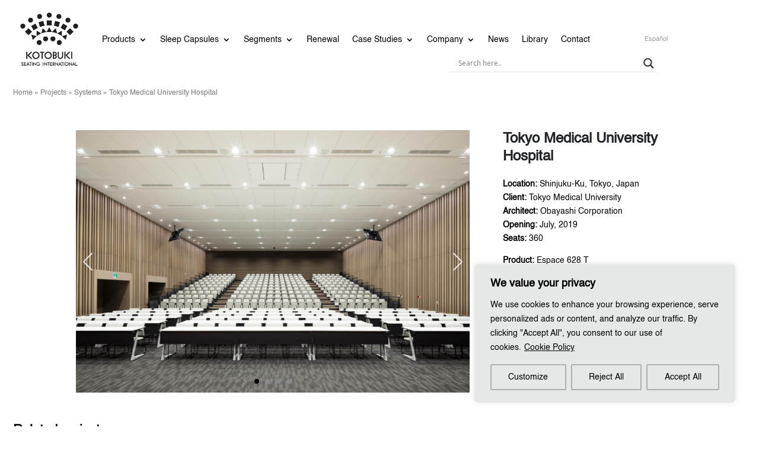

--- FILE ---
content_type: text/css
request_url: https://kotobuki-international.com/wp-content/cache/min/1/wp-content/themes/divi-child/style.css?ver=1764590166
body_size: 2299
content:
body .et_multi_view_image__loaded{-webkit-animation:none;animation:none;transition:opacity 300ms ease-in-out 0ms}body .menu_principal .nav ul li a:hover{background-color:transparent!important;opacity:1!important}body .menu_principal.et_pb_menu .et_pb_menu__menu>nav>ul>li>ul{top:calc(100% - 35px)!important}body .menu_principal .nav li li{padding:0!important}body .menu_principal .et-menu li li a{padding:6px 15px!important}body .menu_principal.et_pb_menu .et-menu-nav>ul ul{padding:5px 0!important}.et_pb_menu--with-logo .et_pb_menu__menu>nav>ul>li.wpml-ls-item a{font-size:11px!important;color:#999!important}.et-menu>li:last-child{position:relative;left:70px}.et_pb_icon_0_tb_footer .et_pb_icon_wrap .et-pb-icon,.et_pb_icon_1_tb_footer .et_pb_icon_wrap .et-pb-icon,.et_pb_icon_2_tb_footer .et_pb_icon_wrap .et-pb-icon,.et_pb_icon_3_tb_footer .et_pb_icon_wrap .et-pb-icon{font-size:22px!important}.defectogris img{filter:grayscale(100%)}.defectogris img:hover{filter:grayscale(0%)}#nf-form-1-cont .nf-form-fields-required{display:none}#nf-form-1-cont .nf-form-content{padding:0;max-width:100%}#nf-form-1-cont .nf-form-content label{font-size:14px;line-height:18px;font-weight:400}#nf-form-1-cont label#nf-label-field-8{font-size:12px!important}#nf-form-1-cont .nf-form-content input[type=button]{background:#fff;color:#000;border:2px #e9e9e9 solid;border-radius:50px;padding:10px 10px;cursor:pointer;width:50%;float:right;line-height:12px}#nf-form-1-cont .nf-form-content input[type=button]:hover{background-color:#e9e9e9}#nf-form-1-cont .nf-form-content .list-select-wrap .nf-field-element>div,#nf-form-1-cont .nf-form-content input:not([type=button]),#nf-form-1-cont .nf-form-content textarea{border:none}#nf-form-1-cont .nf-form-content input.ninja-forms-field{height:31px}#nf-form-1-cont .nf-form-content .label-above .nf-field-label{margin-bottom:0}#nf-form-1-cont .checkbox-wrap .nf-field-label label:after{background:#fff}.categposts .dp-dfg-layout-grid .dp-dfg-image,.categposts .dp-dfg-layout-grid .dp-dfg-overlay{overflow-y:hidden;max-height:265px;margin-bottom:10px}.categposts .dp-dfg-skin-default .dp-dfg-header h2.entry-title{margin-bottom:20px}body.category-6 .dp-dfg-skin-default .dp-dfg-image img,body.category-50 .dp-dfg-skin-default .dp-dfg-image img{height:265px}.gridcat .et_pb_blog_grid .et_pb_image_container{margin-bottom:0}.gridcat .et_pb_post .entry-featured-image-url{margin-bottom:15px}.gridcat .et_pb_blog_grid .et_pb_post{margin-bottom:30px!important}.gridcatnews .et_pb_blog_grid .et_pb_salvattore_content[data-columns] .column .et_pb_post{min-height:355px}.et_pb_gutters3 .et_pb_column_4_4 .gridcat .et_pb_blog_grid .column.size-1of3{display:flex;flex-direction:column;width:33.3333%;margin-right:37px}.et_pb_gutters3 .et_pb_column_4_4 .gridcat .et_pb_blog_grid .column.size-1of3:nth-child(3){margin-right:0}.et_pb_gutters3 .et_pb_column_4_4 .gridcat .et_pb_blog_grid .et_pb_salvattore_content{display:flex;justify-content:space-between}article .dp-dfg-overlay img{display:none;padding:0 10px}article:hover .dp-dfg-overlay img{display:block;width:100%;max-width:100%}.prod_desc h2{font-size:14px;line-height:26px;font-weight:700}body.term-31 .dp-dfg-skin-default li.dp-dfg-filter:nth-child(1)::before{content:"Segments";display:block;float:left;margin-right:10px;font-size:20px;line-height:35px;margin-left:0;color:#777}body.term-67 .dp-dfg-skin-default li.dp-dfg-filter:nth-child(1)::before{content:"Segmentos";display:block;float:left;margin-right:10px;font-size:20px;line-height:35px;margin-left:0;color:#777}body.term-31 .dp-dfg-layout-grid .dp-dfg-image,body.term-31 .dp-dfg-layout-grid .dp-dfg-overlay,body.term-67 .dp-dfg-layout-grid .dp-dfg-image,body.term-67 .dp-dfg-layout-grid .dp-dfg-overlay{min-height:240px;max-height:240px;overflow:hidden}body.term-35 .dp-dfg-skin-default .dp-dfg-image img,body.term-69 .dp-dfg-skin-default .dp-dfg-image img{min-height:165px}body.term-34 .dp-dfg-layout-grid .dp-dfg-image,body.term-34 .dp-dfg-layout-grid .dp-dfg-overlay,body.term-68 .dp-dfg-layout-grid .dp-dfg-image,body.term-68 .dp-dfg-layout-grid .dp-dfg-overlay{min-height:212px;overflow:hidden}#nf-form-2-cont .nf-field-label label{font-weight:400;font-size:16px}#nf-form-2-cont .nf-form-fields-required{display:none}#nf-form-2-cont .nf-form-content .label-above .nf-field-label{margin-bottom:0}#nf-form-2-cont .nf-form-content input.ninja-forms-field{height:30px;padding:5px}#nf-form-2-cont .nf-field-container{margin-bottom:15px}#nf-form-2-cont .nf-form-content textarea.ninja-forms-field{height:60px}#nf-form-2-cont label#nf-label-field-17{font-size:12px}#nf-form-2-cont input#nf-field-14{width:150px;cursor:pointer}#nf-form-2-cont .nf-error.field-wrap .nf-field-element:after{height:28px;width:30px;line-height:32px}#nf-form-2-cont .nf-pass.field-wrap .nf-field-element:after{font-size:26px;height:19px;line-height:32px}#nf-form-2-cont .nf-error .nf-error-msg{font-size:12px;line-height:12px}.pa-toggle-text .et_pb_text_inner{max-height:200px;transition:max-height 0.3s ease-out;overflow:hidden}.pa-toggle-text .et_pb_text_inner:after{content:"";display:inline-block;position:absolute;pointer-events:none;height:100px;width:100%;left:0;right:0;bottom:0;background-image:linear-gradient(0deg,#fff 10%,transparent)}.pa-toggle-text .pa-text-expand-button{text-decoration:underline;line-height:18px}.pa-toggle-text .pa-text-expand-button span{cursor:pointer}.pa-toggle-text .pa-text-expand-button .pa-text-toggle-icon{font-family:ETMODULES,"sans-serif"}.pa-toggle-text .pa-text-toggle-expanded{max-height:2000px;transition:max-height 0.3s ease-in;margin-bottom:30px}.pa-toggle-text .pa-text-toggle-expanded.et_pb_text_inner:after{background:none}.variosfiltros .dp-dfg-skin-default li.dp-dfg-filter{margin-bottom:20px}.variosfiltros .dp-dfg-skin-default .dp-dfg-filters ul{justify-content:flex-start}.variosfiltros .dp-dfg-skin-default li.dp-dfg-filter:nth-child(2){order:1}.variosfiltros .dp-dfg-skin-default li.dp-dfg-filter:nth-child(4){order:2}.variosfiltros .dp-dfg-skin-default li.dp-dfg-filter:nth-child(9){order:3}.variosfiltros .dp-dfg-skin-default li.dp-dfg-filter:nth-child(10){order:4}.variosfiltros .dp-dfg-skin-default li.dp-dfg-filter:nth-child(11){order:5}.variosfiltros .dp-dfg-skin-default li.dp-dfg-filter:nth-child(1){order:6}.variosfiltros .dp-dfg-skin-default li.dp-dfg-filter:nth-child(3){order:7}.variosfiltros .dp-dfg-skin-default li.dp-dfg-filter:nth-child(5){order:8}.variosfiltros .dp-dfg-skin-default li.dp-dfg-filter:nth-child(6){order:9}.variosfiltros .dp-dfg-skin-default li.dp-dfg-filter:nth-child(7){order:10}.variosfiltros .dp-dfg-skin-default li.dp-dfg-filter:nth-child(8){order:11}.variosfiltros .dp-dfg-skin-default li.dp-dfg-filter:nth-child(12){order:12}.variosfiltros .dp-dfg-skin-default li.dp-dfg-filter:nth-child(13){order:13}html[lang="es-ES"] .variosfiltros .dp-dfg-skin-default li.dp-dfg-filter:nth-child(2){order:1}html[lang="es-ES"] .variosfiltros .dp-dfg-skin-default li.dp-dfg-filter:nth-child(4){order:2}html[lang="es-ES"] .variosfiltros .dp-dfg-skin-default li.dp-dfg-filter:nth-child(10){order:3}html[lang="es-ES"] .variosfiltros .dp-dfg-skin-default li.dp-dfg-filter:nth-child(11){order:4}html[lang="es-ES"] .variosfiltros .dp-dfg-skin-default li.dp-dfg-filter:nth-child(12){order:5}html[lang="es-ES"] .variosfiltros .dp-dfg-skin-default li.dp-dfg-filter:nth-child(1){order:6}html[lang="es-ES"] .variosfiltros .dp-dfg-skin-default li.dp-dfg-filter:nth-child(3){order:7}html[lang="es-ES"] .variosfiltros .dp-dfg-skin-default li.dp-dfg-filter:nth-child(5){order:8}html[lang="es-ES"] .variosfiltros .dp-dfg-skin-default li.dp-dfg-filter:nth-child(6){order:9}html[lang="es-ES"] .variosfiltros .dp-dfg-skin-default li.dp-dfg-filter:nth-child(7){order:10}html[lang="es-ES"] .variosfiltros .dp-dfg-skin-default li.dp-dfg-filter:nth-child(8){order:11}html[lang="es-ES"] .variosfiltros .dp-dfg-skin-default li.dp-dfg-filter:nth-child(9){order:12}html[lang="es-ES"] .variosfiltros .dp-dfg-skin-default li.dp-dfg-filter:nth-child(13){order:13}.variosfiltros .dp-dfg-skin-default li.dp-dfg-filter:nth-child(2)::before{content:"Zones";display:block;float:left;margin-right:10px;font-size:20px;line-height:35px;color:#777}.variosfiltros .dp-dfg-skin-default li.dp-dfg-filter:nth-child(1)::before{content:"Segments";display:block;float:left;margin-right:10px;font-size:20px;line-height:35px;margin-left:0;color:#777}.variosfiltros .dp-dfg-skin-default li.dp-dfg-filter:nth-child(11){margin-right:calc(100% - 465px)}html[lang="es-ES"] .variosfiltros .dp-dfg-skin-default li.dp-dfg-filter:nth-child(11){margin-right:0}html[lang="es-ES"] .variosfiltros .dp-dfg-skin-default li.dp-dfg-filter:nth-child(12){margin-right:calc(100% - 465px)}body.term-53 .variosfiltros .dp-dfg-skin-default li.dp-dfg-filter:nth-child(2)::before,body.term-54 .variosfiltros .dp-dfg-skin-default li.dp-dfg-filter:nth-child(2)::before{content:"Zonas"}body.term-53 .variosfiltros .dp-dfg-skin-default li.dp-dfg-filter:nth-child(1)::before,body.term-54 .variosfiltros .dp-dfg-skin-default li.dp-dfg-filter:nth-child(1)::before{content:"Segmentos"}.catseats .dp-dfg-skin-default .dp-dfg-image img,.catseats article .dp-dfg-overlay img{min-height:270px}.catseats .dp-dfg-layout-grid .dp-dfg-image,.catseats .dp-dfg-layout-grid .dp-dfg-overlay{max-height:270px;overflow:hidden}.catseats .dp-dfg-skin-default .dp-dfg-header h2.entry-title{margin-top:10px;margin-bottom:30px}.relproj .owl-carousel .owl-item img{max-height:215px}.relposts .owl-carousel .owl-item img{max-height:215px}.single .relposts .post{padding-bottom:0;margin-bottom:0}.slider_productos .wp-spaios-slider-wrap.flexslider .flex-control-nav li a{width:8px;height:8px}.slider_productos .wp-spaios-slider-wrap.flexslider .flex-prev,.slider_productos .wp-spaios-slider-wrap.flexslider .flex-prev:hover,.slider_productos .wp-spaios-slider-wrap.flexslider .flex-next,.slider_productos .wp-spaios-slider-wrap.flexslider .flex-next:hover{background-size:30px 30px!important}.slider_productos .flex-control-nav{bottom:15px!important}.segmentsrelated .owl-carousel .owl-item img{height:260px;width:auto}body.search.search-results #sidebar{display:none}body.search.search-results #main-content .container:before{display:none}.productos_relacionados_grid,.proyectos_relacionados_grid{display:flex;gap:20px}.producto_relacionado,.proyecto_relacionado{width:33%}.productos_relacionados_title,.proyectos_relacionados_title{margin-bottom:20px}.prod_rela_title,.proy_rela_title{font-family:'Helvetica',Helvetica,Arial,Lucida,sans-serif;font-size:17px;color:#000000!important;line-height:22px;text-align:center;font-weight:400}.proy_rela_img img{min-height:275px;max-height:275px;margin:0 auto;display:block}@media (max-width:1366px){body .menu_principal .et_pb_menu__wrap{justify-content:flex-start!important}.et_pb_text_0_tb_header.buscador_header{right:150px}}@media (max-width:1024px){.et-menu>li:last-child{left:92%;position:absolute!important;top:-30px}.et_pb_text_0_tb_header.buscador_header{right:50px}}@media (max-width:980px){body .menu_principal .et_pb_menu__wrap{justify-content:flex-end!important}.et_pb_text_0_tb_header.buscador_header{top:-102px;margin-bottom:-95px!important}}@media (max-width:768px){.prod_rela_title,.proy_rela_title{font-size:15px}body.single-product .et_pb_section_0_tb_body.et_pb_section,body.single-product .et_pb_section_1_tb_body.et_pb_section{padding-left:30px;padding-right:30px}}@media (max-width:600px){.et_pb_text_0_tb_header.buscador_header{width:200px}.productos_relacionados_grid,.proyectos_relacionados_grid{flex-wrap:wrap}.producto_relacionado,.proyecto_relacionado{width:100%}}@media (max-width:400px){.et_pb_text_0_tb_header.buscador_header{display:none}}

--- FILE ---
content_type: text/css
request_url: https://kotobuki-international.com/wp-content/cache/min/1/wp-content/et-cache/12548/et-core-unified-tb-42-tb-13392-tb-14-deferred-12548.min.css?ver=1764667571
body_size: 39
content:
@font-face{font-family:"Helvetica";font-display:swap;src:url(https://kotobuki-international.com/wp-content/uploads/et-fonts/Helvetica.ttf) format("truetype")}@font-face{font-family:"Helvetica";font-display:swap;src:url(https://kotobuki-international.com/wp-content/uploads/et-fonts/Helvetica.ttf) format("truetype")}@font-face{font-family:"Helvetica";font-display:swap;src:url(https://kotobuki-international.com/wp-content/uploads/et-fonts/Helvetica.ttf) format("truetype")}

--- FILE ---
content_type: application/javascript; charset=utf-8
request_url: https://api.intreface.com/v0/function/62cdaf5689b817fd82c76924/omnie/app-dev-plugin
body_size: 13155
content:
(function(){"use strict";try{if(typeof document<"u"){var o=document.createElement("style");o.appendChild(document.createTextNode('.omnie-popup.hidden *,.omnie-popup.hidden{display:block!important;opacity:0;pointer-events:none!important}.omnie-popup.hidden .popup-button-container,.omnie-popup.hidden .popup-button-container *{opacity:1;pointer-events:all}.omnie-chat-widget.omnie-popup{all:revert;position:fixed;width:400px;bottom:120px;right:40px;height:600px;z-index:10005}.omnie-chat-widget.omnie-popup iframe{box-shadow:2px 4px 10px #0006;border-style:none;border-radius:5px;position:absolute;width:400px}.popup-button-container{position:fixed;bottom:calc(2vh + 20px);right:calc(2vh + 20px);z-index:10004}.popup-button-container .toggle-button{all:revert;border-style:none;border-radius:50%;height:60px;width:60px;cursor:pointer;transform:scale(.85);background-color:var(--popup-button-color, #aaaaaa);box-shadow:var(--popup-button-color-background, rgba(170, 170, 170, .5019607843)) 0 1px 4px,var(--popup-button-color-background, rgba(170, 170, 170, .5019607843)) 0 0 0 7px}.popup-button-container .toggle-button svg>path{fill:#fff!important}.chat-window{transform:translateY(calc(-100% - 30px));width:max-content}.pulsing-animation{all:revert}.pulsing-animation.show{position:fixed;border-radius:50%;border-style:solid;transform:translate(calc(-50% + 30px),calc(-50% + 30px));animation:pulse 2s linear infinite;border-color:var(--popup-button-color, #aaaaaa)}@keyframes pulse{0%{height:60px;width:60px;opacity:100%}30%,to{width:105px;height:105px;opacity:0}}.omnie-chat-widget .omnie-app-popup-close-button{box-sizing:border-box;position:absolute;display:block;transform:scale(1);width:40px;height:40px;z-index:10006;top:6px;right:8px;cursor:pointer}.omnie-chat-widget .omnie-app-popup-close-button:after,.omnie-chat-widget .omnie-app-popup-close-button:before{content:"";display:block;box-sizing:border-box;position:absolute;width:30px;height:2px;background:var(--header-font-color, #000000);transform:rotate(45deg);border-radius:5px;top:20px;left:5px}.omnie-chat-widget .omnie-app-popup-close-button:after{transform:rotate(-45deg)}@media screen and (max-width: 500px){.omnie-popup{width:100dvw!important;right:0!important;bottom:0!important;left:0!important;border-radius:0!important}.omnie-popup:not(.small-mode){bottom:0!important;height:100dvh!important}body.omnie-app-popup-open{overflow:hidden;touch-action:none;position:fixed}.omnie-chat-widget .omnie-app-popup-close-button{box-sizing:border-box;display:block;transform:scale(1);width:max(3dvh,26px);height:max(3dvh,26px);z-index:10006;top:max(3dvh,26px);right:max(1.25dvh,16px);cursor:pointer}.omnie-chat-widget .omnie-app-popup-close-button:after,.omnie-chat-widget .omnie-app-popup-close-button:before{content:"";display:block;box-sizing:border-box;position:absolute;width:max(3dvh,26px);height:2px;background:var(--header-font-color, #000000);transform:rotate(45deg);border-radius:5px;top:0dvh;left:0}.omnie-chat-widget .omnie-app-popup-close-button:after{transform:rotate(-45deg)}}.omnie-popup.before-load{opacity:0;pointer-events:none!important;height:var(--iframe-small-height, 200px)}.omnie-popup.before-load iframe{height:var(--iframe-small-height, 200px)}.popup-button-container.before-load{opacity:0;pointer-events:none!important}.omnie-popup.small-mode,.omnie-popup.small-mode iframe{height:var(--iframe-small-height, 200px)}.omnie-popup.small-mode .footer-buttons{display:none}.omnie-popup{transition:height .5s,opacity .2s!important}@media screen and (max-width: 500px){.omnie-popup.small-mode,.omnie-popup.small-mode iframe{height:calc(var(--iframe-small-height, 200px) + 40px)}}')),document.head.appendChild(o)}}catch(t){console.error("vite-plugin-css-injected-by-js",t)}})();
var ae = Object.defineProperty;
var Pe = (l, s, t) => s in l ? ae(l, s, { enumerable: !0, configurable: !0, writable: !0, value: t }) : l[s] = t;
var m = (l, s) => ae(l, "name", { value: s, configurable: !0 });
var ce = (l, s, t) => (Pe(l, typeof s != "symbol" ? s + "" : s, t), t), Rt = (l, s, t) => {
  if (!s.has(l))
    throw TypeError("Cannot " + t);
};
var o = (l, s, t) => (Rt(l, s, "read from private field"), t ? t.call(l) : s.get(l)), g = (l, s, t) => {
  if (s.has(l))
    throw TypeError("Cannot add the same private member more than once");
  s instanceof WeakSet ? s.add(l) : s.set(l, t);
}, f = (l, s, t, e) => (Rt(l, s, "write to private field"), e ? e.call(l, t) : s.set(l, t), t);
var A = (l, s, t) => (Rt(l, s, "access private method"), t);
var ht, Z;
const Ht = class Ht {
  constructor() {
    g(this, ht, !0);
    g(this, Z, void 0);
  }
  get name() {
    return this.constructor.name.toLowerCase();
  }
  isEnabled() {
    return o(this, ht);
  }
  /**
   * @param {boolean} enabled
   * @return {Adapter}
   */
  setEnabled(s) {
    return f(this, ht, s), this;
  }
  /**
   * @internal
   */
  bind(s) {
    return !o(this, Z) && f(this, Z, s), this;
  }
  /**
   * @param {string[]|string} plugins
   * @param {CallableFunction} fn
   * @internal
   */
  dependency(s, t) {
    const e = /* @__PURE__ */ m(() => (Array.isArray(s) ? s : [s]).every(
      (i) => this.bridge.app.has(i) && this.bridge[i].isEnabled()
    ) && (t(), this.bridge.app.off("omnie:app.onAfterUse", e), !0), "handler");
    !e() && this.bridge.app.on("omnie:app.onAfterUse", e);
  }
  /**
   * @internal
   */
  get bridge() {
    return o(this, Z);
  }
  /**
   * @internal
   */
  register() {
  }
};
ht = new WeakMap(), Z = new WeakMap(), m(Ht, "Adapter");
let I = Ht;
const Gt = class Gt extends I {
  register() {
    this.bridge.app.addConfig("runtime[]", {
      action: "detectAssistant",
      options: {
        url: window.location.href
      }
    });
  }
};
m(Gt, "AssistantDetector");
let he = Gt;
var ve, _e, xe, Me, Se, Ce;
const le = ((ve = typeof globalThis < "u" ? globalThis : void 0) == null ? void 0 : ve.crypto) || ((_e = typeof global < "u" ? global : void 0) == null ? void 0 : _e.crypto) || ((xe = typeof window < "u" ? window : void 0) == null ? void 0 : xe.crypto) || ((Me = typeof self < "u" ? self : void 0) == null ? void 0 : Me.crypto) || ((Ce = (Se = typeof frames < "u" ? frames : void 0) == null ? void 0 : Se[0]) == null ? void 0 : Ce.crypto);
let Pt;
le ? Pt = /* @__PURE__ */ m((l) => {
  const s = [];
  for (let t = 0, e; t < l; t += 4)
    s.push(le.getRandomValues(new Uint32Array(1))[0]);
  return new z(s, l);
}, "randomWordArray") : Pt = /* @__PURE__ */ m((l) => {
  const s = [], t = /* @__PURE__ */ m((e) => {
    let i = e, d = 987654321;
    const p = 4294967295;
    return () => {
      d = 36969 * (d & 65535) + (d >> 16) & p, i = 18e3 * (i & 65535) + (i >> 16) & p;
      let u = (d << 16) + i & p;
      return u /= 4294967296, u += 0.5, u * (Math.random() > 0.5 ? 1 : -1);
    };
  }, "r");
  for (let e = 0, i; e < l; e += 4) {
    const d = t((i || Math.random()) * 4294967296);
    i = d() * 987654071, s.push(d() * 4294967296 | 0);
  }
  return new z(s, l);
}, "randomWordArray");
const Vt = class Vt {
  /**
   * Extends this object and runs the init method.
   * Arguments to create() will be passed to init().
   *
   * @return {Object} The new object.
   *
   * @static
   *
   * @example
   *
   *     var instance = MyType.create();
   */
  static create(...s) {
    return new this(...s);
  }
  /**
   * Copies properties into this object.
   *
   * @param {Object} properties The properties to mix in.
   *
   * @example
   *
   *     MyType.mixIn({
   *         field: 'value'
   *     });
   */
  mixIn(s) {
    return Object.assign(this, s);
  }
  /**
   * Creates a copy of this object.
   *
   * @return {Object} The clone.
   *
   * @example
   *
   *     var clone = instance.clone();
   */
  clone() {
    const s = new this.constructor();
    return Object.assign(s, this), s;
  }
};
m(Vt, "Base");
let ct = Vt;
const xt = class xt extends ct {
  /**
   * Initializes a newly created word array.
   *
   * @param {Array} words (Optional) An array of 32-bit words.
   * @param {number} sigBytes (Optional) The number of significant bytes in the words.
   *
   * @example
   *
   *     var wordArray = CryptoJS.lib.WordArray.create();
   *     var wordArray = CryptoJS.lib.WordArray.create([0x00010203, 0x04050607]);
   *     var wordArray = CryptoJS.lib.WordArray.create([0x00010203, 0x04050607], 6);
   */
  constructor(s = [], t = s.length * 4) {
    super();
    let e = s;
    if (e instanceof ArrayBuffer && (e = new Uint8Array(e)), (e instanceof Int8Array || e instanceof Uint8ClampedArray || e instanceof Int16Array || e instanceof Uint16Array || e instanceof Int32Array || e instanceof Uint32Array || e instanceof Float32Array || e instanceof Float64Array) && (e = new Uint8Array(e.buffer, e.byteOffset, e.byteLength)), e instanceof Uint8Array) {
      const i = e.byteLength, d = [];
      for (let p = 0; p < i; p += 1)
        d[p >>> 2] |= e[p] << 24 - p % 4 * 8;
      this.words = d, this.sigBytes = i;
    } else
      this.words = s, this.sigBytes = t;
  }
  /**
   * Converts this word array to a string.
   *
   * @param {Encoder} encoder (Optional) The encoding strategy to use. Default: CryptoJS.enc.Hex
   *
   * @return {string} The stringified word array.
   *
   * @example
   *
   *     var string = wordArray + '';
   *     var string = wordArray.toString();
   *     var string = wordArray.toString(CryptoJS.enc.Utf8);
   */
  toString(s = $e) {
    return s.stringify(this);
  }
  /**
   * Concatenates a word array to this word array.
   *
   * @param {WordArray} wordArray The word array to append.
   *
   * @return {WordArray} This word array.
   *
   * @example
   *
   *     wordArray1.concat(wordArray2);
   */
  concat(s) {
    const t = this.words, e = s.words, i = this.sigBytes, d = s.sigBytes;
    if (this.clamp(), i % 4)
      for (let p = 0; p < d; p += 1) {
        const u = e[p >>> 2] >>> 24 - p % 4 * 8 & 255;
        t[i + p >>> 2] |= u << 24 - (i + p) % 4 * 8;
      }
    else
      for (let p = 0; p < d; p += 4)
        t[i + p >>> 2] = e[p >>> 2];
    return this.sigBytes += d, this;
  }
  /**
   * Removes insignificant bits.
   *
   * @example
   *
   *     wordArray.clamp();
   */
  clamp() {
    const { words: s, sigBytes: t } = this;
    s[t >>> 2] &= 4294967295 << 32 - t % 4 * 8, s.length = Math.ceil(t / 4);
  }
  /**
   * Creates a copy of this word array.
   *
   * @return {WordArray} The clone.
   *
   * @example
   *
   *     var clone = wordArray.clone();
   */
  clone() {
    const s = super.clone.call(this);
    return s.words = this.words.slice(0), s;
  }
};
m(xt, "WordArray"), /**
 * Creates a word array filled with random bytes.
 *
 * @param {number} nBytes The number of random bytes to generate.
 *
 * @return {WordArray} The random word array.
 *
 * @static
 *
 * @example
 *
 *     var wordArray = CryptoJS.lib.WordArray.random(16);
 */
ce(xt, "random", Pt);
let z = xt;
const $e = {
  /**
   * Converts a word array to a hex string.
   *
   * @param {WordArray} wordArray The word array.
   *
   * @return {string} The hex string.
   *
   * @static
   *
   * @example
   *
   *     var hexString = CryptoJS.enc.Hex.stringify(wordArray);
   */
  stringify(l) {
    const { words: s, sigBytes: t } = l, e = [];
    for (let i = 0; i < t; i += 1) {
      const d = s[i >>> 2] >>> 24 - i % 4 * 8 & 255;
      e.push((d >>> 4).toString(16)), e.push((d & 15).toString(16));
    }
    return e.join("");
  },
  /**
   * Converts a hex string to a word array.
   *
   * @param {string} hexStr The hex string.
   *
   * @return {WordArray} The word array.
   *
   * @static
   *
   * @example
   *
   *     var wordArray = CryptoJS.enc.Hex.parse(hexString);
   */
  parse(l) {
    const s = l.length, t = [];
    for (let e = 0; e < s; e += 2)
      t[e >>> 3] |= parseInt(l.substr(e, 2), 16) << 24 - e % 8 * 4;
    return new z(t, s / 2);
  }
}, de = {
  /**
   * Converts a word array to a Latin1 string.
   *
   * @param {WordArray} wordArray The word array.
   *
   * @return {string} The Latin1 string.
   *
   * @static
   *
   * @example
   *
   *     var latin1String = CryptoJS.enc.Latin1.stringify(wordArray);
   */
  stringify(l) {
    const { words: s, sigBytes: t } = l, e = [];
    for (let i = 0; i < t; i += 1) {
      const d = s[i >>> 2] >>> 24 - i % 4 * 8 & 255;
      e.push(String.fromCharCode(d));
    }
    return e.join("");
  },
  /**
   * Converts a Latin1 string to a word array.
   *
   * @param {string} latin1Str The Latin1 string.
   *
   * @return {WordArray} The word array.
   *
   * @static
   *
   * @example
   *
   *     var wordArray = CryptoJS.enc.Latin1.parse(latin1String);
   */
  parse(l) {
    const s = l.length, t = [];
    for (let e = 0; e < s; e += 1)
      t[e >>> 2] |= (l.charCodeAt(e) & 255) << 24 - e % 4 * 8;
    return new z(t, s);
  }
}, ke = {
  /**
   * Converts a word array to a UTF-8 string.
   *
   * @param {WordArray} wordArray The word array.
   *
   * @return {string} The UTF-8 string.
   *
   * @static
   *
   * @example
   *
   *     var utf8String = CryptoJS.enc.Utf8.stringify(wordArray);
   */
  stringify(l) {
    try {
      return decodeURIComponent(escape(de.stringify(l)));
    } catch {
      throw new Error("Malformed UTF-8 data");
    }
  },
  /**
   * Converts a UTF-8 string to a word array.
   *
   * @param {string} utf8Str The UTF-8 string.
   *
   * @return {WordArray} The word array.
   *
   * @static
   *
   * @example
   *
   *     var wordArray = CryptoJS.enc.Utf8.parse(utf8String);
   */
  parse(l) {
    return de.parse(unescape(encodeURIComponent(l)));
  }
}, qt = class qt extends ct {
  constructor() {
    super(), this._minBufferSize = 0;
  }
  /**
   * Resets this block algorithm's data buffer to its initial state.
   *
   * @example
   *
   *     bufferedBlockAlgorithm.reset();
   */
  reset() {
    this._data = new z(), this._nDataBytes = 0;
  }
  /**
   * Adds new data to this block algorithm's buffer.
   *
   * @param {WordArray|string} data
   *
   *     The data to append. Strings are converted to a WordArray using UTF-8.
   *
   * @example
   *
   *     bufferedBlockAlgorithm._append('data');
   *     bufferedBlockAlgorithm._append(wordArray);
   */
  _append(s) {
    let t = s;
    typeof t == "string" && (t = ke.parse(t)), this._data.concat(t), this._nDataBytes += t.sigBytes;
  }
  /**
   * Processes available data blocks.
   *
   * This method invokes _doProcessBlock(offset), which must be implemented by a concrete subtype.
   *
   * @param {boolean} doFlush Whether all blocks and partial blocks should be processed.
   *
   * @return {WordArray} The processed data.
   *
   * @example
   *
   *     var processedData = bufferedBlockAlgorithm._process();
   *     var processedData = bufferedBlockAlgorithm._process(!!'flush');
   */
  _process(s) {
    let t;
    const { _data: e, blockSize: i } = this, d = e.words, p = e.sigBytes, u = i * 4;
    let v = p / u;
    s ? v = Math.ceil(v) : v = Math.max((v | 0) - this._minBufferSize, 0);
    const _ = v * i, C = Math.min(_ * 4, p);
    if (_) {
      for (let M = 0; M < _; M += i)
        this._doProcessBlock(d, M);
      t = d.splice(0, _), e.sigBytes -= C;
    }
    return new z(t, C);
  }
  /**
   * Creates a copy of this object.
   *
   * @return {Object} The clone.
   *
   * @example
   *
   *     var clone = bufferedBlockAlgorithm.clone();
   */
  clone() {
    const s = super.clone.call(this);
    return s._data = this._data.clone(), s;
  }
};
m(qt, "BufferedBlockAlgorithm");
let $t = qt;
const Wt = class Wt extends $t {
  constructor(s) {
    super(), this.blockSize = 512 / 32, this.cfg = Object.assign(new ct(), s), this.reset();
  }
  /**
   * Creates a shortcut function to a hasher's object interface.
   *
   * @param {Hasher} SubHasher The hasher to create a helper for.
   *
   * @return {Function} The shortcut function.
   *
   * @static
   *
   * @example
   *
   *     var SHA256 = CryptoJS.lib.Hasher._createHelper(CryptoJS.algo.SHA256);
   */
  static _createHelper(s) {
    return (t, e) => new s(e).finalize(t);
  }
  /**
   * Creates a shortcut function to the HMAC's object interface.
   *
   * @param {Hasher} SubHasher The hasher to use in this HMAC helper.
   *
   * @return {Function} The shortcut function.
   *
   * @static
   *
   * @example
   *
   *     var HmacSHA256 = CryptoJS.lib.Hasher._createHmacHelper(CryptoJS.algo.SHA256);
   */
  static _createHmacHelper(s) {
    return (t, e) => new Ot(s, e).finalize(t);
  }
  /**
   * Resets this hasher to its initial state.
   *
   * @example
   *
   *     hasher.reset();
   */
  reset() {
    super.reset.call(this), this._doReset();
  }
  /**
   * Updates this hasher with a message.
   *
   * @param {WordArray|string} messageUpdate The message to append.
   *
   * @return {Hasher} This hasher.
   *
   * @example
   *
   *     hasher.update('message');
   *     hasher.update(wordArray);
   */
  update(s) {
    return this._append(s), this._process(), this;
  }
  /**
   * Finalizes the hash computation.
   * Note that the finalize operation is effectively a destructive, read-once operation.
   *
   * @param {WordArray|string} messageUpdate (Optional) A final message update.
   *
   * @return {WordArray} The hash.
   *
   * @example
   *
   *     var hash = hasher.finalize();
   *     var hash = hasher.finalize('message');
   *     var hash = hasher.finalize(wordArray);
   */
  finalize(s) {
    return s && this._append(s), this._doFinalize();
  }
};
m(Wt, "Hasher");
let vt = Wt;
const Kt = class Kt extends ct {
  /**
   * Initializes a newly created HMAC.
   *
   * @param {Hasher} SubHasher The hash algorithm to use.
   * @param {WordArray|string} key The secret key.
   *
   * @example
   *
   *     var hmacHasher = CryptoJS.algo.HMAC.create(CryptoJS.algo.SHA256, key);
   */
  constructor(s, t) {
    super();
    const e = new s();
    this._hasher = e;
    let i = t;
    typeof i == "string" && (i = ke.parse(i));
    const d = e.blockSize, p = d * 4;
    i.sigBytes > p && (i = e.finalize(t)), i.clamp();
    const u = i.clone();
    this._oKey = u;
    const v = i.clone();
    this._iKey = v;
    const _ = u.words, C = v.words;
    for (let M = 0; M < d; M += 1)
      _[M] ^= 1549556828, C[M] ^= 909522486;
    u.sigBytes = p, v.sigBytes = p, this.reset();
  }
  /**
   * Resets this HMAC to its initial state.
   *
   * @example
   *
   *     hmacHasher.reset();
   */
  reset() {
    const s = this._hasher;
    s.reset(), s.update(this._iKey);
  }
  /**
   * Updates this HMAC with a message.
   *
   * @param {WordArray|string} messageUpdate The message to append.
   *
   * @return {HMAC} This HMAC instance.
   *
   * @example
   *
   *     hmacHasher.update('message');
   *     hmacHasher.update(wordArray);
   */
  update(s) {
    return this._hasher.update(s), this;
  }
  /**
   * Finalizes the HMAC computation.
   * Note that the finalize operation is effectively a destructive, read-once operation.
   *
   * @param {WordArray|string} messageUpdate (Optional) A final message update.
   *
   * @return {WordArray} The HMAC.
   *
   * @example
   *
   *     var hmac = hmacHasher.finalize();
   *     var hmac = hmacHasher.finalize('message');
   *     var hmac = hmacHasher.finalize(wordArray);
   */
  finalize(s) {
    const t = this._hasher, e = t.finalize(s);
    return t.reset(), t.finalize(this._oKey.clone().concat(e));
  }
};
m(Kt, "HMAC");
let Ot = Kt;
const h = [];
for (let l = 0; l < 64; l += 1)
  h[l] = Math.abs(Math.sin(l + 1)) * 4294967296 | 0;
const k = /* @__PURE__ */ m((l, s, t, e, i, d, p) => {
  const u = l + (s & t | ~s & e) + i + p;
  return (u << d | u >>> 32 - d) + s;
}, "FF"), B = /* @__PURE__ */ m((l, s, t, e, i, d, p) => {
  const u = l + (s & e | t & ~e) + i + p;
  return (u << d | u >>> 32 - d) + s;
}, "GG"), L = /* @__PURE__ */ m((l, s, t, e, i, d, p) => {
  const u = l + (s ^ t ^ e) + i + p;
  return (u << d | u >>> 32 - d) + s;
}, "HH"), E = /* @__PURE__ */ m((l, s, t, e, i, d, p) => {
  const u = l + (t ^ (s | ~e)) + i + p;
  return (u << d | u >>> 32 - d) + s;
}, "II"), Jt = class Jt extends vt {
  _doReset() {
    this._hash = new z([
      1732584193,
      4023233417,
      2562383102,
      271733878
    ]);
  }
  _doProcessBlock(s, t) {
    const e = s;
    for (let At = 0; At < 16; At += 1) {
      const re = t + At, yt = s[re];
      e[re] = (yt << 8 | yt >>> 24) & 16711935 | (yt << 24 | yt >>> 8) & 4278255360;
    }
    const i = this._hash.words, d = e[t + 0], p = e[t + 1], u = e[t + 2], v = e[t + 3], _ = e[t + 4], C = e[t + 5], M = e[t + 6], q = e[t + 7], Y = e[t + 8], w = e[t + 9], b = e[t + 10], x = e[t + 11], y = e[t + 12], S = e[t + 13], T = e[t + 14], bt = e[t + 15];
    let n = i[0], r = i[1], a = i[2], c = i[3];
    n = k(n, r, a, c, d, 7, h[0]), c = k(c, n, r, a, p, 12, h[1]), a = k(a, c, n, r, u, 17, h[2]), r = k(r, a, c, n, v, 22, h[3]), n = k(n, r, a, c, _, 7, h[4]), c = k(c, n, r, a, C, 12, h[5]), a = k(a, c, n, r, M, 17, h[6]), r = k(r, a, c, n, q, 22, h[7]), n = k(n, r, a, c, Y, 7, h[8]), c = k(c, n, r, a, w, 12, h[9]), a = k(a, c, n, r, b, 17, h[10]), r = k(r, a, c, n, x, 22, h[11]), n = k(n, r, a, c, y, 7, h[12]), c = k(c, n, r, a, S, 12, h[13]), a = k(a, c, n, r, T, 17, h[14]), r = k(r, a, c, n, bt, 22, h[15]), n = B(n, r, a, c, p, 5, h[16]), c = B(c, n, r, a, M, 9, h[17]), a = B(a, c, n, r, x, 14, h[18]), r = B(r, a, c, n, d, 20, h[19]), n = B(n, r, a, c, C, 5, h[20]), c = B(c, n, r, a, b, 9, h[21]), a = B(a, c, n, r, bt, 14, h[22]), r = B(r, a, c, n, _, 20, h[23]), n = B(n, r, a, c, w, 5, h[24]), c = B(c, n, r, a, T, 9, h[25]), a = B(a, c, n, r, v, 14, h[26]), r = B(r, a, c, n, Y, 20, h[27]), n = B(n, r, a, c, S, 5, h[28]), c = B(c, n, r, a, u, 9, h[29]), a = B(a, c, n, r, q, 14, h[30]), r = B(r, a, c, n, y, 20, h[31]), n = L(n, r, a, c, C, 4, h[32]), c = L(c, n, r, a, Y, 11, h[33]), a = L(a, c, n, r, x, 16, h[34]), r = L(r, a, c, n, T, 23, h[35]), n = L(n, r, a, c, p, 4, h[36]), c = L(c, n, r, a, _, 11, h[37]), a = L(a, c, n, r, q, 16, h[38]), r = L(r, a, c, n, b, 23, h[39]), n = L(n, r, a, c, S, 4, h[40]), c = L(c, n, r, a, d, 11, h[41]), a = L(a, c, n, r, v, 16, h[42]), r = L(r, a, c, n, M, 23, h[43]), n = L(n, r, a, c, w, 4, h[44]), c = L(c, n, r, a, y, 11, h[45]), a = L(a, c, n, r, bt, 16, h[46]), r = L(r, a, c, n, u, 23, h[47]), n = E(n, r, a, c, d, 6, h[48]), c = E(c, n, r, a, q, 10, h[49]), a = E(a, c, n, r, T, 15, h[50]), r = E(r, a, c, n, C, 21, h[51]), n = E(n, r, a, c, y, 6, h[52]), c = E(c, n, r, a, v, 10, h[53]), a = E(a, c, n, r, b, 15, h[54]), r = E(r, a, c, n, p, 21, h[55]), n = E(n, r, a, c, Y, 6, h[56]), c = E(c, n, r, a, bt, 10, h[57]), a = E(a, c, n, r, M, 15, h[58]), r = E(r, a, c, n, S, 21, h[59]), n = E(n, r, a, c, _, 6, h[60]), c = E(c, n, r, a, x, 10, h[61]), a = E(a, c, n, r, u, 15, h[62]), r = E(r, a, c, n, w, 21, h[63]), i[0] = i[0] + n | 0, i[1] = i[1] + r | 0, i[2] = i[2] + a | 0, i[3] = i[3] + c | 0;
  }
  /* eslint-ensable no-param-reassign */
  _doFinalize() {
    const s = this._data, t = s.words, e = this._nDataBytes * 8, i = s.sigBytes * 8;
    t[i >>> 5] |= 128 << 24 - i % 32;
    const d = Math.floor(e / 4294967296), p = e;
    t[(i + 64 >>> 9 << 4) + 15] = (d << 8 | d >>> 24) & 16711935 | (d << 24 | d >>> 8) & 4278255360, t[(i + 64 >>> 9 << 4) + 14] = (p << 8 | p >>> 24) & 16711935 | (p << 24 | p >>> 8) & 4278255360, s.sigBytes = (t.length + 1) * 4, this._process();
    const u = this._hash, v = u.words;
    for (let _ = 0; _ < 4; _ += 1) {
      const C = v[_];
      v[_] = (C << 8 | C >>> 24) & 16711935 | (C << 24 | C >>> 8) & 4278255360;
    }
    return u;
  }
  clone() {
    const s = super.clone.call(this);
    return s._hash = this._hash.clone(), s;
  }
};
m(Jt, "MD5Algo");
let Ut = Jt;
const Oe = vt._createHelper(Ut);
var tt;
const Xt = class Xt extends I {
  constructor() {
    super(...arguments);
    /**
     * @type {string}
     */
    g(this, tt, "default");
  }
  /**
   * @param {string} namespace
   * @return {Session}
   */
  setNamespace(t) {
    return f(this, tt, Oe(t).toString()), this;
  }
  register() {
    this.dependency("communication", () => {
      this.bridge.communication.subscribe("setSessionId", (t) => {
        this.bridge.localstorage.set(
          `omnie:session.${o(this, tt)}.id`,
          t.id
        );
      });
    }), this.bridge.app.on("omnie:app.onBeforeRender", () => {
      this.bridge.app.addConfig(
        "assistant.session_id",
        this.bridge.localstorage.get(
          `omnie:session.${o(this, tt)}.id`
        )
      );
    });
  }
};
tt = new WeakMap(), m(Xt, "Session");
let pe = Xt;
const Qt = class Qt extends I {
  constructor() {
    super(), window.addEventListener("message", (s) => {
      const { action: t = "", data: e = {} } = s.data;
      this.bridge.app.emit(
        `omnie:${this.constructor.name}.onMessage`,
        s.data
      ), t.length > 0 && this.bridge.app.emit(
        `omnie:${this.constructor.name}.${t}`,
        e
      );
    });
  }
  /**
   * @param {string} action
   * @param {CallableFunction} fn
   */
  subscribe(s, t) {
    return this.bridge.app.on(`omnie:${this.constructor.name}.${s}`, t), this;
  }
  send(s, t) {
    console.warn("Not Implemented [18092024.0033.1]");
  }
};
m(Qt, "Communication");
let jt = Qt;
var Ue = typeof globalThis < "u" ? globalThis : typeof window < "u" ? window : typeof global < "u" ? global : typeof self < "u" ? self : {};
function je(l) {
  return l && l.__esModule && Object.prototype.hasOwnProperty.call(l, "default") ? l.default : l;
}
m(je, "getDefaultExportFromCjs");
var Be = { exports: {} };
(function(l, s) {
  (function(t, e) {
    l.exports = e();
  })(Ue, () => (() => {
    var t = { d: (w, b) => {
      for (var x in b)
        t.o(b, x) && !t.o(w, x) && Object.defineProperty(w, x, { enumerable: !0, get: b[x] });
    }, o: (w, b) => Object.prototype.hasOwnProperty.call(w, b) }, e = {};
    t.d(e, { default: () => Y });
    const i = /* @__PURE__ */ m((...w) => {
    }, "r"), d = /* @__PURE__ */ m((w) => w !== null && (w == null ? void 0 : w.constructor.name) === "Object", "o");
    let p, u;
    const v = /* @__PURE__ */ m(() => {
      if (!p) {
        p = !0;
        try {
          u = M.storage || localStorage, u.getItem("");
        } catch {
          u = (() => {
            const w = { getItem: (x) => b[x] || null, setItem: (x, y) => {
              b[x] = y;
            }, removeItem: (x) => {
              b[x] = void 0;
            }, clear: () => {
              b = { __proto__: w };
            } };
            let b = { __proto__: w };
            return b;
          })();
        }
        q();
      }
    }, "l"), _ = String.fromCharCode(0), C = /* @__PURE__ */ m((w, b, x = !0) => x ? [...JSON.stringify(w)].map((y) => String.fromCharCode(y.charCodeAt(0) + b)).join("") : JSON.parse([...w].map((y) => String.fromCharCode(y.charCodeAt(0) - b)).join("")), "p"), M = { ttl: null, encrypt: !1, encrypter: C, decrypter: (w, b) => C(w, b, !1), secret: 75, storage: void 0 };
    Object.seal(M);
    const q = /* @__PURE__ */ m((w = !1) => {
      v();
      for (const b of Object.keys(u)) {
        const x = u.getItem(b);
        let y;
        try {
          y = JSON.parse(x || "");
        } catch {
          continue;
        }
        d(y) && _ in y && (Date.now() > y.ttl || w) && u.removeItem(b);
      }
    }, "y"), Y = { config: M, set: (w, b, x = {}) => {
      v();
      const y = { ...M, ...x, encrypt: x.encrypt !== !1 && (x.encrypt || M.encrypt), ttl: x.ttl === null ? null : x.ttl || M.ttl };
      try {
        const S = y.ttl && !isNaN(y.ttl) && y.ttl > 0;
        let T = S ? { [_]: b, ttl: Date.now() + 1e3 * y.ttl } : b;
        y.encrypt && (S ? T[_] = (y.encrypter || i)(T[_], y.secret) : T = (y.encrypter || i)(T, y.secret)), u.setItem(w, JSON.stringify(T));
      } catch {
        return !1;
      }
    }, get: (w, b = {}) => {
      v();
      const x = u.getItem(w), y = { ...M, ...b, encrypt: b.encrypt !== !1 && (b.encrypt || M.encrypt), ttl: b.ttl === null ? null : b.ttl || M.ttl };
      let S, T;
      try {
        S = JSON.parse(x || ""), T = d(S) && _ in S, (y.decrypt || y.encrypt) && (T ? S[_] = (y.decrypter || i)(S[_], y.secret) : S = (y.decrypter || i)(S, y.secret));
      } catch {
      }
      return T ? Date.now() > S.ttl ? (u.removeItem(w), null) : S[_] : S !== void 0 ? S : x;
    }, flush: q, clear: () => {
      v(), u.clear();
    }, remove: (w) => {
      v(), u.removeItem(w);
    } };
    return e.default;
  })());
})(Be);
var Fe = Be.exports;
const W = /* @__PURE__ */ je(Fe);
W.config.encrypt = !0;
W.config.secret = 1986;
const Yt = class Yt extends I {
  constructor() {
    super(), setInterval(() => {
      W.flush(!0);
    }, 6e4);
  }
  set(s, t) {
    W.set(s, t);
  }
  get(s, t) {
    return W.get(s) ?? t;
  }
  remove(s) {
    W.remove(s);
  }
  clear() {
    W.clear();
  }
};
m(Yt, "LocalStorage");
let Ft = Yt;
var $, D, et, st, O, lt, H, G, Mt, Le, it, wt, St, Ee, Ct, Te, kt, Ie;
const Zt = class Zt extends I {
  constructor(t) {
    super();
    g(this, Mt);
    g(this, it);
    g(this, St);
    g(this, Ct);
    g(this, kt);
    g(this, $, void 0);
    g(this, D, !1);
    g(this, et, !0);
    g(this, st, []);
    g(this, O, void 0);
    g(this, lt, !1);
    g(this, H, void 0);
    g(this, G, void 0);
    f(this, G, t), f(this, H, /iPhone|iPad|iPod|Android/i.test(navigator.userAgent));
  }
  show() {
    f(this, et, !1), this.bridge.app.root.classList.remove("hidden"), o(this, $).classList.remove("omnie-popup-hidden"), this.bridge.app.emit("omnie:popup.onShow");
  }
  hide() {
    f(this, et, !0), this.bridge.app.root.classList.add("hidden"), o(this, $).classList.add("omnie-popup-hidden"), this.bridge.app.emit("omnie:popup.onHide");
  }
  toggle() {
    o(this, et) ? this.show() : this.hide();
  }
  register() {
    this.bridge.app.root.classList.add("omnie-popup"), this.bridge.app.on(
      "omnie:app.onBeforeRender",
      () => this.beforeInit(),
      this.bridge.app
    ), this.bridge.app.on(
      "omnie:app.onAfterRender",
      () => this.afterInit(),
      this.bridge.app
    );
  }
  beforeInit() {
    this.bridge.socket.once("popupMessageGotHeight", (t) => {
      this.bridge.app.root.style.setProperty("--iframe-small-height", `${Math.max(t + 90, 200)}px`);
    }), this.bridge.app.setCssVariable("--header-font-color", "#ffffff"), this.bridge.app.addQuery("mode", "popup"), this.bridge.app.root.classList.add("before-load"), !o(this, H) && this.bridge.socket.subscribe("windowClicked", () => {
      A(this, it, wt).call(this), this.bridge.socket.send("leaveSmallMode");
    }), this.bridge.socket.subscribe("modelUpdate", (t) => {
      o(this, lt) || (f(this, lt, !0), A(this, St, Ee).call(this, t));
    }), this.bridge.socket.subscribe("popupMessagegotHeight", (t) => {
      this.bridge.app.setCssVariable("--iframe-small-height", min(220, t + 85) + "px");
    }), this.bridge.socket.subscribe("sendGoalMessage", () => this.show()), !o(this, H) && this.bridge.socket.subscribe("inputMessageFocused", () => {
      A(this, it, wt).call(this);
    }), f(this, $, document.createElement("div")), o(this, $).classList.add("omnie-app-popup-close-button"), o(this, $).addEventListener("click", (t) => {
      f(this, D, !1), this.bridge.app.root.classList.remove("small-mode"), this.bridge.app.frame.classList.remove("small-mode"), this.hide();
    }), this.bridge.app.root.appendChild(o(this, $)), o(this, st).forEach((t) => t());
  }
  useButton(t = {}) {
    return o(this, st).push(() => A(this, Ct, Te).call(this, t)), this;
  }
  setColor() {
    return console.warn("setColor is deprecated. Color is now set via dashboard"), this;
  }
  autoShow(t) {
    if (!o(this, H))
      return o(this, st).push(() => A(this, kt, Ie).call(this, t)), this;
  }
  afterInit() {
    var t, e, i;
    this.bridge.app.frame.classList.add("omnie-popup"), this.hide(), typeof ((t = o(this, G)) == null ? void 0 : t.style) == "object" && !Array.isArray((e = o(this, G)) == null ? void 0 : e.style) && ((i = o(this, G)) == null ? void 0 : i.style) !== null && Object.assign(
      this.bridge.app.root.style,
      o(this, G).style
    );
  }
};
$ = new WeakMap(), D = new WeakMap(), et = new WeakMap(), st = new WeakMap(), O = new WeakMap(), lt = new WeakMap(), H = new WeakMap(), G = new WeakMap(), Mt = new WeakSet(), Le = /* @__PURE__ */ m(function() {
  o(this, D) || (f(this, D, !0), this.bridge.app.root.classList.add("small-mode"), this.bridge.app.frame.classList.add("small-mode"));
}, "#enterSmallMode"), it = new WeakSet(), wt = /* @__PURE__ */ m(function() {
  o(this, D) && (f(this, D, !1), this.bridge.app.root.classList.remove("small-mode"), this.bridge.app.frame.classList.remove("small-mode"), this.hide(), setTimeout(() => {
    this.show();
  }, 1e3));
}, "#exitSmallMode"), St = new WeakSet(), Ee = /* @__PURE__ */ m(function(t) {
  var e;
  t.popupMessage && !o(this, H) && A(this, Mt, Le).call(this), this.bridge.app.setCssVariable(
    "--popup-button-color",
    t.popupButtonColor
  ), this.bridge.app.setCssVariable(
    "--popup-button-color-background",
    t.popupButtonColor + "80"
  ), this.bridge.app.root.classList.remove("before-load"), (e = o(this, O)) == null || e.classList.remove("before-load");
}, "#onRecievedFirstModelUpdate"), Ct = new WeakSet(), Te = /* @__PURE__ */ m(function(t) {
  f(this, O, document.createRange().createContextualFragment(`
            <div class="popup-button-container before-load">
                <div
                    class="pulsing-animation show"
                ></div>
                <button
                    class="toggle-button"
                >
                    <svg width="28" height="29">
                        <path
                            d="M25.99 7.744a2 2 0 012 2v11.49a2 2 0 01-2 2h-1.044v5.162l-4.752-5.163h-7.503a2 2 0 01-2-2v-1.872h10.073a3 3 0 003-3V7.744zM19.381 0a2 2 0 012 2v12.78a2 2 0 01-2 2h-8.69l-5.94 6.453V16.78H2a2 2 0 01-2-2V2a2 2 0 012-2h17.382z"
                            fill-rule="evenodd"
                        ></path>
                    </svg>
                </button>
            </div>
        `).querySelector(".popup-button-container")), this.bridge.app.parent.appendChild(o(this, O)), typeof (t == null ? void 0 : t.style) == "object" && !Array.isArray(t == null ? void 0 : t.style) && (t == null ? void 0 : t.style) !== null && Object.assign(
    o(this, O).style,
    t.style
  ), o(this, O).querySelector("button").addEventListener("click", () => {
    this.toggle(), A(this, it, wt).call(this), this.bridge.socket.send("leaveSmallMode");
  });
  const e = o(this, O).querySelector(".pulsing-animation");
  this.bridge.app.on("omnie:popup.onHide", () => {
    e.classList.add("show");
  }), this.bridge.app.on("omnie:popup.onShow", () => {
    e.classList.remove("show");
  });
}, "#createButton"), kt = new WeakSet(), Ie = /* @__PURE__ */ m(function(t) {
  const e = setTimeout(() => this.show(), t);
  this.bridge.app.once("omnie:popup.onShow", () => {
    clearTimeout(e);
  });
}, "#startTimeout"), m(Zt, "Popup");
let ue = Zt;
const ge = "#!NGINXNMS!#", me = "#!NGINXNME!#", Ne = "wss://push.intreface.com/subws/", ze = "https://push.intreface.com/pub/";
var R, K, U, ot, Bt, Ae, Lt, Re;
const te = class te extends I {
  constructor({ target: t, ...e }) {
    super();
    g(this, Bt);
    /**
     * @todo figure out if we should remove event listeners
     */
    g(this, Lt);
    /**
     * @var {WebSocket}
     */
    g(this, R, void 0);
    g(this, K, void 0);
    g(this, U, void 0);
    g(this, ot, {});
    f(this, U, t), f(this, ot, {
      reconnectTimeout: 3e3,
      ...e
    });
  }
  static get TARGET_APP() {
    return "app";
  }
  static get TARGET_OMNIE() {
    return "omnie";
  }
  register() {
    this.dependency("communication", () => {
      this.bridge.communication.subscribe("setChannelId", (t) => {
        this.connect({ channel_id: t.id });
      });
    }), o(this, ot).reconnectTimeout > 0 && this.bridge.app.on(
      `omnie:${this.constructor.name}.onDisconnect`,
      () => {
        setTimeout(() => {
          A(this, Lt, Re).call(this);
        }, o(this, ot).reconnectTimeout);
      }
    ), this.bridge.app.on(
      `omnie:${this.constructor.name}.onError`,
      (t) => {
        o(this, R).close(13, t.message);
      }
    ), this.bridge.app.on(`omnie:${this.constructor.name}.onConnect`, () => {
      this.send("event:onConnect");
    }), this.bridge.app.on(
      `omnie:${this.constructor.name}.onDisconnect`,
      () => {
        this.send("event:onDisconnect");
      }
    );
  }
  connect({ channel_id: t }) {
    f(this, K, t), f(this, R, new WebSocket(
      Ne + "?CHANNEL_ID=" + o(this, K)
    )), o(this, R).addEventListener("message", (e) => {
      try {
        A(this, Bt, Ae).call(this, e).forEach((i) => {
          this.bridge.app.emit(
            `omnie:${this.constructor.name}.onMessage`,
            i
          ), i.target === o(this, U) && this.bridge.app.emit(
            `omnie:${this.constructor.name}.${o(this, U)}.${i.action}`,
            i.data ?? {}
          );
        });
      } catch (i) {
        this.bridge.app.emit(
          `omnie:${this.constructor.name}.onMessageError`,
          {
            message: i.message
          }
        );
      }
    }), o(this, R).addEventListener("open", () => {
      this.bridge.app.emit(`omnie:${this.constructor.name}.onConnect`);
    }), o(this, R).addEventListener("close", (e) => {
      this.bridge.app.emit(
        `omnie:${this.constructor.name}.onDisconnect`,
        {
          message: e.message
        }
      );
    }), o(this, R).addEventListener("error", (e) => {
      this.bridge.app.emit(`omnie:${this.constructor.name}.onError`, {
        message: e.message
      });
    });
  }
  /**
   *
   * @param {string} action
   * @param {CallableFunction} fn
   * @return {Socket}
   */
  subscribe(t, e) {
    return this.bridge.app.on(
      `omnie:${this.constructor.name}.${o(this, U)}.${t}`,
      e
    ), this;
  }
  once(t, e) {
    return this.bridge.app.once(
      `omnie:${this.constructor.name}.${o(this, U)}.${t}`,
      e
    ), this;
  }
  // @todo better error handling
  async send(t, e = {}, i = null) {
    return fetch(ze + "?CHANNEL_ID=" + o(this, K), {
      method: "POST",
      body: JSON.stringify({
        action: t,
        data: e,
        target: i ?? o(this, U) === this.constructor.TARGET_APP ? this.constructor.TARGET_OMNIE : this.constructor.TARGET_APP
      })
    });
  }
  /**
   * @return {boolean}
   */
  isConnected() {
    var t;
    return ((t = o(this, R)) == null ? void 0 : t.readyState) === WebSocket.OPEN;
  }
};
R = new WeakMap(), K = new WeakMap(), U = new WeakMap(), ot = new WeakMap(), Bt = new WeakSet(), Ae = /* @__PURE__ */ m(function({ data: t }) {
  return t.match(new RegExp(`${ge}(.*?)${me}`, "ig")).map((e) => JSON.parse(
    e.slice(
      ge.length,
      -me.length
    )
  ).text);
}, "#extractMessages"), Lt = new WeakSet(), Re = /* @__PURE__ */ m(function() {
  this.connect({
    channel_id: o(this, K)
  });
}, "#reconnect"), m(te, "Socket");
let _t = te;
var nt, j;
const ee = class ee extends I {
  constructor(t = {}) {
    super();
    g(this, nt, !1);
    g(this, j, {
      userName: {
        template: "$name",
        target: "theme.user_name"
      }
    });
    for (const [e, i] of Object.entries(t))
      e in o(this, j) && (o(this, j)[e].template = i);
  }
  usePersisted(t = !0) {
    return f(this, nt, t), this;
  }
  setTemplate(t, e) {
    return t in o(this, j) && (o(this, j)[t].template = e), this;
  }
  register() {
    var e, i, d;
    const t = new URLSearchParams(window.location.search);
    for (const p in o(this, j)) {
      const u = o(this, j)[p];
      t.has(u.template) && o(this, nt) && ((i = (e = this.bridge) == null ? void 0 : e.localstorage) == null || i.set(
        `omnie:config.${p}`,
        t.get(u.template)
      ));
      const v = o(this, nt) ? ((d = this.bridge.localstorage) == null ? void 0 : d.get(
        `omnie:config.${p}`,
        t.get(u.template)
      )) ?? t.get(u.template) : t.get(u.template);
      v && this.bridge.app.addConfig(u.target, v);
    }
  }
};
nt = new WeakMap(), j = new WeakMap(), m(ee, "UrlParamsConfig");
let fe = ee;
const be = "data:audio/webm;codecs=opus;base64,";
var rt, P, at, dt, F, pt, Dt, Et, Tt, It;
const se = class se {
  constructor() {
    g(this, rt, null);
    g(this, P, null);
    g(this, at, []);
    g(this, dt, 0);
    g(this, F, []);
    g(this, pt, null);
    g(this, Dt, 1e3);
    g(this, Et, {
      percentile: 0.1,
      threshold: 0.2,
      timeout: 1e3,
      checkPeriod: 100
    });
    g(this, Tt, /* @__PURE__ */ m((s) => {
      const t = new AudioContext(), e = t.createMediaStreamSource(s), i = t.createAnalyser();
      i.fftSize = 512, i.minDecibels = -127, i.maxDecibels = 0, i.smoothingTimeConstant = 0.4, e.connect(i);
      const d = new Uint8Array(i.frequencyBinCount);
      f(this, F, []), f(this, dt, setInterval(() => {
        i.getByteFrequencyData(d);
        let p = 0;
        for (const u of d)
          p += u;
        o(this, F).push(p / d.length), this.hasUserStoppedTalking && this.stopRecording();
      }, 100));
    }, "#startTrackingVolume"));
    g(this, It, /* @__PURE__ */ m(() => {
      clearInterval(o(this, dt));
    }, "#stopTrackingVolume"));
  }
  get hasUserStoppedTalking() {
    const { timeout: s, checkPeriod: t, percentile: e, threshold: i } = o(this, Et);
    if (o(this, F).length < s / t)
      return !1;
    const d = Math.max(...o(this, F).slice(-s / t)), p = Math.max(...o(this, F)), u = o(this, F).toSorted(), v = Math.floor(u.length * e), _ = u[v];
    return (d - _) / (p - _) < i;
  }
  startRecording(s) {
    if (f(this, pt, s), !navigator.mediaDevices || !navigator.mediaDevices.getUserMedia)
      throw console.warn("Browser not supported"), new Error("Browser not supported");
    return navigator.mediaDevices.getUserMedia({ audio: !0 }).then((t) => {
      f(this, rt, t), f(this, P, new MediaRecorder(t)), f(this, at, []), o(this, P).addEventListener("dataavailable", (e) => {
        o(this, at).push(e.data);
      }), o(this, P).start(), o(this, Tt).call(this, t);
    });
  }
  async stopRecording() {
    const s = o(this, P).mimeType;
    o(this, P).addEventListener("stop", () => {
      const t = new Blob(o(this, at), {
        type: s
      }), e = new FileReader();
      e.readAsDataURL(t), e.onloadend = () => {
        if (!e.result.startsWith(be))
          throw new Error("Unexpected audio format");
        const i = e.result.replace(be, "");
        o(this, pt).call(this, i);
      };
    }), o(this, P).stop(), o(this, rt).getTracks().forEach((t) => t.stop()), f(this, P, null), f(this, rt, null), o(this, It).call(this);
  }
};
rt = new WeakMap(), P = new WeakMap(), at = new WeakMap(), dt = new WeakMap(), F = new WeakMap(), pt = new WeakMap(), Dt = new WeakMap(), Et = new WeakMap(), Tt = new WeakMap(), It = new WeakMap(), m(se, "AudioRecorder");
let Nt = se;
var V, ut, N, J, X, Q, gt, mt;
const ie = class ie extends I {
  constructor() {
    super();
    g(this, V, void 0);
    g(this, ut, void 0);
    g(this, N, void 0);
    g(this, J, void 0);
    g(this, X, !1);
    g(this, Q, !1);
    g(this, gt, new Nt());
    g(this, mt, []);
  }
  get copySvg() {
    return '<svg xmlns="http://www.w3.org/2000/svg" class="ionicon" viewBox="0 0 512 512"><rect x="128" y="128" width="336" height="336" rx="57" ry="57" fill="none" stroke="currentColor" stroke-linejoin="round" stroke-width="32"/><path d="M383.5 128l.5-24a56.16 56.16 0 00-56-56H112a64.19 64.19 0 00-64 64v216a56.16 56.16 0 0056 56h24" fill="none" stroke="currentColor" stroke-linecap="round" stroke-linejoin="round" stroke-width="32"/></svg>';
  }
  get micSvg() {
    return '<svg xmlns="http://www.w3.org/2000/svg" class="ionicon" viewBox="0 0 512 512"><path fill="none" stroke="currentColor" stroke-linecap="round" stroke-linejoin="round" stroke-width="32" d="M192 448h128M384 208v32c0 70.4-57.6 128-128 128h0c-70.4 0-128-57.6-128-128v-32M256 368v80"/><path d="M256 64a63.68 63.68 0 00-64 64v111c0 35.2 29 65 64 65s64-29 64-65V128c0-36-28-64-64-64z" fill="none" stroke="currentColor" stroke-linecap="round" stroke-linejoin="round" stroke-width="32"/></svg>';
  }
  get soundSvg() {
    return '<svg xmlns="http://www.w3.org/2000/svg" class="ionicon" viewBox="0 0 512 512"><circle cx="256" cy="256.02" r="32" fill="currentColor"/><path d="M184.25 192.25a96 96 0 000 127.52M327.77 319.77a96 96 0 000-127.52M133.28 141.28a168 168 0 000 229.44M378.72 370.72a168 168 0 000-229.44M435 416a240.34 240.34 0 000-320M77 96a240.34 240.34 0 000 320" fill="none" stroke="currentColor" stroke-linecap="round" stroke-linejoin="round" stroke-width="32"/></svg>';
  }
  register() {
    f(this, V, document.createRange().createContextualFragment(`
            <div class="footer-buttons">
                <div class="footer-button copy-button">
                    ${this.copySvg}
                </div>
                <div class="footer-button sound-button">
                    ${this.soundSvg}
                </div>
                <div class="footer-button mic-button">
                    ${this.micSvg}
                </div>
            </div>
        `).querySelector(".footer-buttons")), f(this, ut, o(this, V).querySelector(".copy-button")), f(this, J, o(this, V).querySelector(".sound-button")), f(this, N, o(this, V).querySelector(".mic-button")), this.bridge.socket.once("modelUpdate", (t) => {
      this.bridge.app.setCssVariable("--footer-icon-color-selected", t.textColor), this.bridge.app.setCssVariable("--footer-icon-color", t.textColor + "40");
    }), this.bridge.app.on(
      "omnie:app.onAfterRender",
      () => {
        document.querySelectorAll(".omnie-chat-iframe").forEach((t) => {
          t === this.bridge.app.frame && this.bridge.app.root.appendChild(o(this, V));
        }), o(this, ut).addEventListener("click", () => {
          const t = o(this, mt).map((e) => `${e.name}
${new Date(e.time).toLocaleDateString(void 0, {
            weekday: "short",
            year: "numeric",
            month: "short",
            day: "numeric"
          })}
${e.content}`).join(`

`);
          navigator.clipboard.writeText(t);
        }), o(this, J).addEventListener("click", () => {
          f(this, Q, !o(this, Q)), o(this, Q) ? o(this, J).classList.add("active") : o(this, J).classList.remove("active"), this.bridge.socket.send("clickedSoundToggle", { enabled: o(this, Q) });
        }), o(this, N).addEventListener("click", () => {
          f(this, X, !o(this, X)), o(this, X) ? (o(this, N).classList.add("active"), o(this, gt).startRecording((t) => {
            f(this, X, !1), o(this, N).classList.remove("active"), this.bridge.socket.send("finishedAudioRecording", { audio: t }), o(this, N).classList.add("loading");
          })) : o(this, gt).stopRecording();
        }), this.bridge.socket.subscribe("addedChatMessage", (t) => {
          o(this, N).classList.remove("loading"), f(this, mt, t);
        });
      },
      this.bridge.app
    );
  }
};
V = new WeakMap(), ut = new WeakMap(), N = new WeakMap(), J = new WeakMap(), X = new WeakMap(), Q = new WeakMap(), gt = new WeakMap(), mt = new WeakMap(), m(ie, "FooterButtons");
let zt = ie;
const oe = class oe extends I {
  constructor() {
    super();
  }
  register() {
    this.bridge.app.on("omnie:socket.onMessage", (s) => {
      console.log("this is app, receiving message: ", s);
    });
  }
};
m(oe, "Debug");
let ye = oe;
var ft;
const ne = class ne extends I {
  constructor() {
    super();
    g(this, ft, {});
    new URLSearchParams(window.location.search).forEach((e, i) => {
      i.startsWith("$") && (i = i.replace("$", ""), o(this, ft)[i] = e);
    });
  }
  get urlParams() {
    return o(this, ft);
  }
  register() {
  }
};
ft = new WeakMap(), m(ne, "UrlHelper");
let we = ne;
const He = /* @__PURE__ */ m(() => [
  new Ft(),
  new jt(),
  new _t({ target: _t.TARGET_APP }),
  new zt()
], "useDefault");
export {
  he as AssistantDetectorPlugin,
  jt as CommunicationPlugin,
  ye as DebugPlugin,
  zt as FooterButtonsPlugin,
  Ft as LocalStoragePlugin,
  ue as PopupPlugin,
  pe as SessionPlugin,
  _t as SocketPlugin,
  we as UrlHelperPlugin,
  fe as UrlParamsConfigPlugin,
  He as useDefault
};
